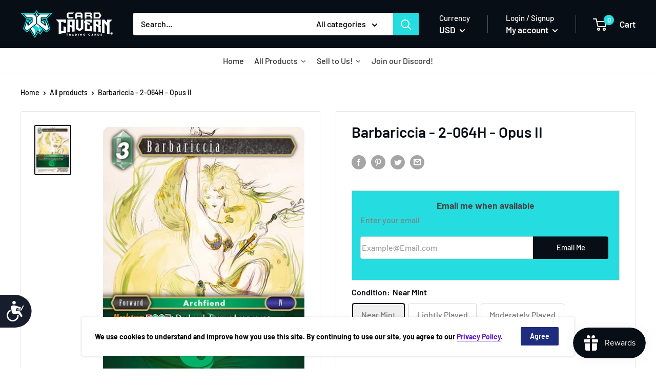

--- FILE ---
content_type: text/css
request_url: https://www.cardcaverntradingcards.com/cdn/shop/t/69/assets/pogodan.css?v=56061849966888264821671041467
body_size: -325
content:
.order-keys--wrapper{margin:0 auto;max-width:fit-content}.license-key{display:flex;margin-bottom:1em;align-items:center;justify-content:space-between}@media (max-width: 500px){.license-key{flex-direction:column}}code.lk{font-family:monospace,monospace;font-size:1em;background-color:#d7f0f0;border:1px dashed black;padding:5px 10px;font-weight:700}.copy-key{display:flex;margin:0 0 0 10px}.copied code.lk{background-color:#dfe3e8;color:#696969;font-weight:unset}#LicensesApp button{padding:0 .5em;font-size:1.5em}.fa-clipboard-check{animation-name:fadeIn;background-color:#000!important;color:#fff!important}.first-of-type{border-top:1px solid;padding-top:1em}.title-wrapper{display:flex}.download-all{display:block!important;margin-right:-20px;margin-left:auto;margin-bottom:25px;padding:0 10px}.all-keys{display:none}@media (max-width: 425px){.download-all{margin:0 auto 20px}.title-wrapper{display:block}}
/*# sourceMappingURL=/cdn/shop/t/69/assets/pogodan.css.map?v=56061849966888264821671041467 */


--- FILE ---
content_type: text/plain; charset=utf-8
request_url: https://d-ipv6.mmapiws.com/ant_squire
body_size: 164
content:
cardcaverntradingcards.com;019bf282-4ad2-75d3-86b5-dc1240180361:8339cf3ea4cb1099b9a0642401e9cc0b0e955723